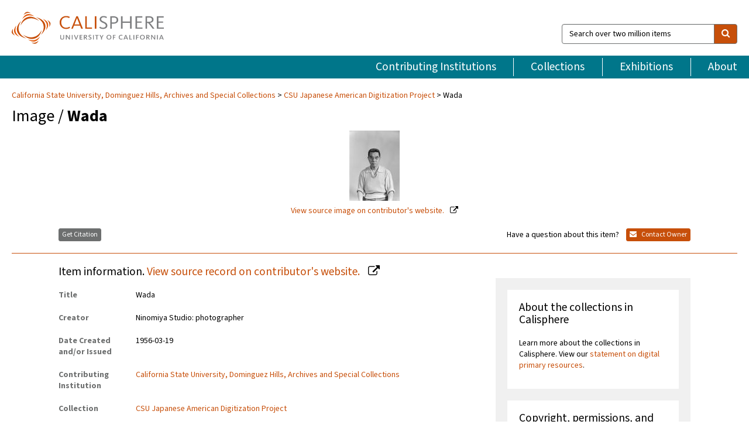

--- FILE ---
content_type: text/html; charset=UTF-8
request_url: https://calisphere.org/item/7ec4a6fe978966d9f34a181e01142157/
body_size: 2419
content:
<!DOCTYPE html>
<html lang="en">
<head>
    <meta charset="utf-8">
    <meta name="viewport" content="width=device-width, initial-scale=1">
    <title></title>
    <style>
        body {
            font-family: "Arial";
        }
    </style>
    <script type="text/javascript">
    window.awsWafCookieDomainList = [];
    window.gokuProps = {
"key":"AQIDAHjcYu/GjX+QlghicBgQ/7bFaQZ+m5FKCMDnO+vTbNg96AH/fBFvfaA7K+1KaCan9LfqAAAAfjB8BgkqhkiG9w0BBwagbzBtAgEAMGgGCSqGSIb3DQEHATAeBglghkgBZQMEAS4wEQQMC0MccU5LrjWeBYrCAgEQgDs9i1wajYjyIVjI2IzdrlZ4K2f21dKYEHUFtx2cjX7w+A575drMLSELMlZIz+Gywfe6XhEbXsw2JTDb0A==",
          "iv":"D549jQE4CAAACcc7",
          "context":"sgM3mYgNCzw9e1u0lXaH2xJWxKCkON0WPRSPKVODsBu1au103cenqzO+2XTvN2nmFrC2upyC+yFb9qgCCgDMqA6ulZhv8RB18Him0a8RLlEETDdGPztF/gXQix0ZXirmBjaQkf4yUR3e/Ev/zMQccFIz//1d34YlQ0b5vcOcyAeyFvlomB3hyNcWlTCyS0XXGXLEOQ2ks2xGv3k/OmnJUaBR5I2jdgTWm84z1rvdwLM98iTQRfo8DOXv/KJv6y+nyTr/0X0b7+eq8PxiPIBG51cJp5pFfzZ9Uslg8ZHvreOQAW+9QPhtwcqS6alQZtDHnOVD8MXJVKiC7b+y4G0RQdeE1QtugKl59FkKiSppoSHP7/dizh+F+oM+OUtJnoNK80US1OjLzVUzderQKBWqdMvQTkhbltxuAQEufaXyhrF0MYSFEEuY/m31wuymfKsCU9j3o5qHJcxVgcYO7Px5mven9Q/jTRjFLeD6nFjEfQ7WVQ2UqR4wKDFQrjGekBi/+3NXkb5hDM7w5Vw0+g1/[base64]"
};
    </script>
    <script src="https://5ec2a1ad32dc.d0db0a30.us-east-2.token.awswaf.com/5ec2a1ad32dc/46ee5c03b714/dcb236b90520/challenge.js"></script>
</head>
<body>
    <div id="challenge-container"></div>
    <script type="text/javascript">
        AwsWafIntegration.saveReferrer();
        AwsWafIntegration.checkForceRefresh().then((forceRefresh) => {
            if (forceRefresh) {
                AwsWafIntegration.forceRefreshToken().then(() => {
                    window.location.reload(true);
                });
            } else {
                AwsWafIntegration.getToken().then(() => {
                    window.location.reload(true);
                });
            }
        });
    </script>
    <noscript>
        <h1>JavaScript is disabled</h1>
        In order to continue, we need to verify that you're not a robot.
        This requires JavaScript. Enable JavaScript and then reload the page.
    </noscript>
</body>
</html>

--- FILE ---
content_type: text/html; charset=utf-8
request_url: https://calisphere.org/item/7ec4a6fe978966d9f34a181e01142157/
body_size: 9068
content:


<!doctype html>
<html lang="en" class="no-js no-jquery">
  <head>
    <meta property="fb:app_id" content="416629941766392" />
    <meta charset="utf-8">
    

  
<title>Wada — Calisphere</title>
    <!-- social media "cards" -->
    <!--  ↓ $('meta[property=og\\:type]) start marker for pjax hack -->
    <meta property="og:type" content="website" />
    <meta property="og:site_name" content="Calisphere"/>
    <meta name="google-site-verification" content="zswkUoo5r_a8EcfZAPG__mc9SyeH4gX4x3_cHsOwwmk" />
    <!--  ↕ stuff in the middle gets swapped out on `pjax:success` -->
    <meta name="twitter:card" content="summary_large_image" />
    <meta name="twitter:title" property="og:title" content="Wada" />
    <meta name="twitter:description" property="og:description" content="
      Passport photographs of man and woman. Negative scan.In 1922, Kinso Ninomiya opened the Ninomiya Studio in Little Tokyo, Los Angeles. Due to Executive Order 9066 in 1942, the studio was forced to close but was reopened by Kinso and his son, Elwin Ichiro, in 1949. The studio operated in Little Tokyo until its final closing in 1986. The Ninomiya Studio Collection captures slices of Japanese American life in Los Angeles from the 1950s through the 1980s. The collection contains formal portraiture and candid photography in black and white and color as well as commercial photography for local businesses and reproductions of older photographs. The negatives come in a variety of sizes, including 8 x 10 inch negatives and panoramic negatives on Cirkut film. Each negative scanned has been selected out of multiple negatives and prints from a set. The title of the negative scan reflects the purchaser’s name.
    " />
    
      <meta name="og:image" content="https://calisphere.org/crop/999x999/26203/c4c8c83952fe96e6bb73f2553d1559d4" />
    
    <link rel="canonical" href="https://calisphere.org/item/7ec4a6fe978966d9f34a181e01142157/" />
    
    <!--  ↓ $('meta[name=twitter\\:creator]') this should come last for pjax hack -->
    <meta name="twitter:creator" content="@calisphere" />



    <meta name="viewport" content="width=device-width, initial-scale=1.0, user-scalable=yes">
    <link rel="apple-touch-icon-precomposed" href="/favicon-152x152.png?v=2">
    <!-- Force favicon refresh per this stack overflow: http://stackoverflow.com/questions/2208933/how-do-i-force-a-favicon-refresh -->
    
    
      <link rel="stylesheet" href="/static_root/styles/vendor.fec1607d3047.css" />
      <link rel="stylesheet" href="/static_root/styles/main.2a3435242b4c.css" />
    
    
    
    
    
      <script></script>
    
    <script>
      //no-jquery class is now effectively a no-js class
      document.getElementsByTagName('html')[0].classList.remove('no-jquery');
    </script>
    




<!-- Matomo -->
<script>
  var _paq = window._paq = window._paq || [];
  /* tracker methods like "setCustomDimension" should be called before "trackPageView" */
  (function() {
    var u="//matomo.cdlib.org/";
    _paq.push(['setTrackerUrl', u+'matomo.php']);
    _paq.push(['setSiteId', '5']);
    var d=document, g=d.createElement('script'), s=d.getElementsByTagName('script')[0];
    g.async=true; g.src=u+'matomo.js'; s.parentNode.insertBefore(g,s);
  })();
</script>
<!-- End Matomo Code -->


  </head>
  <body>
    
    <div class="container-fluid">
      <a href="#js-pageContent" class="skipnav">Skip to main content</a>
      <header class="header">
        <button class="header__mobile-nav-button js-global-header__bars-icon" aria-label="navigation">
          <i class="fa fa-bars"></i>
        </button>
        <a class="header__logo js-global-header-logo" href="/">
          <img src="/static_root/images/logo-calisphere.3beaef457f80.svg" alt="Calisphere">
        </a>
        <button class="header__mobile-search-button js-global-header__search-icon" aria-label="search">
          <i class="fa fa-search"></i>
        </button>

        <div class="header__search mobile-nav__item js-global-header__search is-closed">
          <form class="global-search" role="search" id="js-searchForm" action="/search/" method="get">
            <label class="sr-only" for="header__search-field">Search over two million items</label>
            <div class="input-group">
              <input id="header__search-field" form="js-searchForm" name="q" value="" type="search" class="form-control global-search__field js-globalSearch" placeholder="Search over two million items">
              <span class="input-group-btn">
                <button class="btn btn-default global-search__button" type="submit" aria-label="search">
                  <span class="fa fa-search"></span>
                </button>
              </span>
            </div>
          </form>
        </div>
        <div class="header__nav js-global-header__mobile-links is-closed" aria-expanded="false">
          <nav class="header-nav mobile-nav" aria-label="main navigation">
            <ul>
              <li>
                <a href="/institutions/" data-pjax="js-pageContent">Contributing Institutions</a>
              </li>
              <li>
                <a href="/collections/" data-pjax="js-pageContent">Collections</a>
              </li>
              <li>
                <a href="/exhibitions/" data-pjax="js-pageContent">Exhibitions</a>
              </li>
              <li>
                <a href="/about/" data-pjax="js-pageContent">About</a>
              </li>
            </ul>
          </nav>
        </div>
      </header>
      <main id="js-pageContent">

<div id="js-itemContainer" class="obj__container" data-itemId="7ec4a6fe978966d9f34a181e01142157">
  
    

<nav class="breadcrumb--style2" aria-label="breadcrumb navigation">
  <ul>
  
    <li>
      <a href="/institution/165/collections/" data-pjax="js-pageContent">
      
      California State University, Dominguez Hills, Archives and Special Collections
      </a>
    </li>
  

  
    <li>
      <a href="/collections/26203/" data-pjax="js-pageContent" class="js-relatedCollection">CSU Japanese American Digitization Project</a>
    </li>
  
    <li>Wada</li>
  </ul>
</nav>

<h1 class="obj__heading">
  
    Image
  
 / <strong>Wada</strong></h1>

<div id="js-objectViewport" data-item_id="7ec4a6fe978966d9f34a181e01142157">

  <div class="obj-container__simple-image">

  
  <a class="obj__link"
    
      href="http://cdm16855.contentdm.oclc.org/cdm/ref/collection/p16855coll4/id/22782"
    
  >
  
    
      <div class="obj__icon-container">
        
          
          <img class="obj__simple-image" src="/clip/500x500/26203/c4c8c83952fe96e6bb73f2553d1559d4" alt="Wada" width=86 height=120 style="
            width:
              
                auto
              ; 
            height: 
              
                
                  120
                
              ;">
          
        

        
          
            <div class="obj__overlay-icon image"></div>
          
        
      </div>
    
    
    <div class="obj__caption">
      
        
          View source image
        
         on contributor's website.
      
    </div>
    
  
  </a>
  

</div>


</div>



<div class="modal fade" id="citationModal" tabindex="-1" role="dialog" aria-labelledby="citationModalTitle">
  <div class="modal-dialog" role="document">
    <div class="modal-content">
      <div class="modal-header">
        <button type="button" class="close" data-dismiss="modal" aria-label="Close"><span aria-hidden="true">&times;</span></button>
        <h4 class="modal-title" id="citationModalTitle">Get Citation</h4>
        <p class="margin-bottom-0">We recommend you include the following information in your citation. Look below the item for additional data you may want to include.</p>
      </div>
      <div class="modal-body">
        <textarea class="citation__textarea" aria-label="Citation" onclick="this.focus();this.select()">
Title: Wada
Date: 1956-03-19
Collection: CSU Japanese American Digitization Project
Owning Institution: California State University, Dominguez Hills, Archives and Special Collections
Source: Calisphere
Date of access: January 27 2026 23:19
Permalink: https://calisphere.org/item/7ec4a6fe978966d9f34a181e01142157/</textarea>
      </div>
      <div class="modal-footer">
        <button type="button" class="btn btn-default" data-dismiss="modal">Close</button>
      </div>
    </div>
  </div>
</div>

<div class="modal fade" id="contactOwnerModal" tabindex="-1" role="dialog" aria-labelledby="contactOwnerModalTitle">
  <div class="modal-dialog" role="document">
    <div class="modal-content">
      <div class="modal-header">
        <button type="button" class="close" data-dismiss="modal" aria-label="Close"><span aria-hidden="true">&times;</span></button>
        <h4 class="modal-title" id="contactOwnerModalTitle">Contact Owning Institution</h4>
        <p class="margin-bottom-0">All fields are required.</p>
      </div>
      <form id="js-contactOwner" action="/contactOwner/" method="get">
        <div id="js-contactOwnerForm">
          <div class="modal-body">
            <div class="container-fluid">
              <div class="row">
                <div class="col-md-6">
                  <div class="contact-owner__form-col1">
                    <div class="well well-sm">
                      
                      California State University, Dominguez Hills, Archives and Special Collections<br/>
                      archives@csudh.edu<br/>
                      (310) 243-3895<br/>
                      
                        <a href="https://libguides.csudh.edu/archives-home" target="_blank">https://libguides.csudh.edu/archives-home</a>
                      
                    </div>
                    <div class="form-group">
                      <label class="control-label" for="contactOwner-name">Name:</label>
                      <input type="text" class="form-control" id="contactOwner-name" placeholder="Your full name" form="js-contactOwner" name="name">
                    </div>
                    <div class="form-group">
                      <label class="control-label" for="contactOwner-email">Email:</label>
                      <input type="email" class="form-control" id="contactOwner-email" placeholder="Your email" form="js-contactOwner" name="email">
                    </div>
                    <div class="form-group">
                      <label class="control-label has-feedback" for="contactOwner-verifyEmail">Verify Email:</label>
                      <input type="email" class="form-control" id="contactOwner-verifyEmail" placeholder="Verify your email">
                    </div>
                    <div class="form-group">
                      <label class="control-label" for="contactOwner-demographic">How would you best describe yourself?</label>
                      <select id="contactOwner-demographic" class="form-control" form="js-contactOwner" name="demographic">
                        <option value="teacher">K-12 teacher or librarian</option>
                        <option value="student">K-12 student</option>
                        <option value="college">College student</option>
                        <option value="gradstudent">Graduate student</option>
                        <option value="faculty">Faculty or Academic Researcher</option>
                        <option value="archivist">Archivist or Librarian</option>
                        <option value="genealogist">Genealogist or family researcher</option>
                        <option value="other">Other, please specify</option>
                      </select>
                    </div>
                    <div class="form-group">
                      <label class="sr-only" for="contactOwner-specifiedDemographic">If "Other," please specify</label>
                      <input type="text" class="form-control" id="contactOwner-specifiedDemographic" placeholder='If "Other," please specify' form="js-contactOwner" name="demographic-specification" disabled>
                    </div>
                  </div>
                </div>
                <div class="col-md-6 contact-owner__form-border">
                  <div class="contact-owner__form-col2">
                    <div class="well well-sm">Every item on Calisphere has been contributed to the site by a California institution. The institution can answer questions about this item, assit you with obtaining a hi-res copy, and gather additional information you may have about it. If you are experiencing technical issues, we'd request that you contact Calisphere directly.</div>
                    <div class="form-group">
                      <div class="form-group">
                        <label class="control-label" for="contactOwner-requestReason">Nature of Request</label>
                        <select id="contactOwner-requestReason" class="form-control" form="js-contactOwner" name="request_reason">
                          <option selected>Request high-resolution copy of item</option>
                          <option>Ask a copyright question</option>
                          <option>Get more information</option>
                          <option>Report an error</option>
                          <option>Leave a comment</option>
                        </select>
                      </div>
                      <div class="form-group">
                        <label class="control-label" >Subject:</label>
                        <p class="form-control-static">RE: Calisphere: <span class="js-requestReason">Request high-resolution copy of item</span> for Wada</p>
                      </div>
                      <div class="form-group">
                        <label class="control-label" for="contactOwner-message">Message</label>
                        <textarea id="contactOwner-message" class="form-control contact-owner__form-textarea" form="js-contactOwner" name="message"></textarea>
                      </div>
                    </div>
                  </div>
                </div>
              </div>
            </div>
          </div>
          <div class="modal-footer">
            <div class="float-left">
              <input type="checkbox" id="contactOwner-copySelf" form="js-contactOwner" name="copySelf">
              <label for="contactOwner-copySelf">Check to send a copy of this message to your email.</label>
            </div>
            <div class="float-right">
              <button type="button" class="btn btn-default" data-dismiss="modal">Cancel</button>
              <button id="contactOwner-submit" type="submit" class="btn btn-calisphere" form="js-contactOwner">Submit</button>
            </div>
          </div>
        </div>
      </form>
    </div>
  </div>
</div>





<div class="obj-buttons">

  <div class="obj-button">
    <a class="btn btn-xs obj-buttons__citation" href="javascript: void(0)" data-toggle="modal" data-target="#citationModal">Get Citation</a>
  </div>

  <div class="obj-buttons__contact-text">
    <span>Have a question about this item? </span>
  </div>

  <div class="obj-button__contact-owner">
    <a class="btn btn-xs button__contact-owner" 
      href="/institution/165/collections/"
      data-pjax="js-pageContent"
      >
      <span class="fa fa-envelope"></span>
      Contact Owner
    </a>
  </div>

  

  
</div>


<h2 class="meta-heading">
  
    Item information.
    
    <a class="meta-heading__preview-link" href="http://cdm16855.contentdm.oclc.org/cdm/ref/collection/p16855coll4/id/22782">
      View source record on contributor's website.
    </a>
    
  
</h2>

<div class="row">
  <div class="col-md-8">
    
      <div class="meta-block" itemscope itemtype="https://schema.org/CreativeWork">

  <dl class="meta-block__list">
    <!-- Indexed At: 2025-12-03T22:16:19.813460 -->
    <!-- Page: 95.jsonl -->
    <!-- Version Path: 26203/vernacular_metadata_2025-12-03T01:02:52/mapped_metadata_2025-12-03T01:24:51/with_content_urls_2025-12-03T01:34:32 -->
    <dt class="meta-block__type">Title</dt>
    <dd class="meta-block__defin" itemprop="name">Wada<br/> </dd>

    

    
      <dt class="meta-block__type">Creator</dt>
      <dd class="meta-block__defin" itemprop="creator">Ninomiya Studio: photographer <br> </dd>
    

    

    
      <dt class="meta-block__type">Date Created and/or Issued</dt>
      <dd class="meta-block__defin" itemprop="dateCreated">1956-03-19 <br> </dd>
    

    

    
      <dt class="meta-block__type">Contributing Institution</dt>
      <dd class="meta-block__defin" itemprop="provider">
        
          <a
            href="/institution/165/collections/"
            data-pjax="js-pageContent"
            data-ga-code=""
            data-ga-dim2="california-state-university-dominguez-hills-archiv"
          >
          
          California State University, Dominguez Hills, Archives and Special Collections</a> <br>
        
      </dd>
    

    
      <dt class="meta-block__type">Collection</dt>
      <dd class="meta-block__defin" itemprop="isPartOf">
        <a
          href="/collections/26203/"
          data-pjax="js-pageContent"
          class="js-relatedCollection"
          data-ga-dim1="csu_jadpcsu-japanese-american-digitization-project-this-co"
          data-ga-dim4="OAI"
        >CSU Japanese American Digitization Project</a> <br> </dd>
    

    
      <dt class="meta-block__type">Rights Information</dt>
      <dd class="meta-block__defin">
      
        Permission to publish the image must be obtained from the CSUDH Archives as owner of the physical item and copyright. In instances when the copyright ownership is not clear it is the responsibility of the researcher to obtain copyright permission. <br>
      
      
    

    

    

    <!-- rights date is not currently multivalued -->
    

    
			<dt class="meta-block__type">Description</dt>
			<dd class="meta-block__defin" itemprop="description">Passport photographs of man and woman. Negative scan. <br> In 1922, Kinso Ninomiya opened the Ninomiya Studio in Little Tokyo, Los Angeles. Due to Executive Order 9066 in 1942, the studio was forced to close but was reopened by Kinso and his son, Elwin Ichiro, in 1949. The studio operated in Little Tokyo until its final closing in 1986. The Ninomiya Studio Collection captures slices of Japanese American life in Los Angeles from the 1950s through the 1980s. The collection contains formal portraiture and candid photography in black and white and color as well as commercial photography for local businesses and reproductions of older photographs. The negatives come in a variety of sizes, including 8 x 10 inch negatives and panoramic negatives on Cirkut film. Each negative scanned has been selected out of multiple negatives and prints from a set. The title of the negative scan reflects the purchaser’s name. <br> </dd>
		

    
			<dt class="meta-block__type">Type</dt>
			<dd class="meta-block__defin">image <br> </dd>
		

    
			<dt class="meta-block__type">Format</dt>
			<dd class="meta-block__defin">Photographs <br> black and white, 3.5 x 5 inches; 4 negatives <br> image/jpeg <br> </dd>
		

    

    

    
			<dt class="meta-block__type">Identifier</dt>
			<dd class="meta-block__defin">nino_56-139 <br> csudh_nino_02587 <br> <a href="http://cdm16855.contentdm.oclc.org/cdm/ref/collection/p16855coll4/id/22782" rel="nofollow">http://cdm16855.contentdm.oclc.org/cdm/ref/collection/p16855coll4/id/22782</a> <br> </dd>
		

    
			<dt class="meta-block__type">Language</dt>
			<dd class="meta-block__defin" itemprop="inLanguage">English <br> </dd>
		

    
      <dt class="meta-block__type">Subject</dt>
			<dd class="meta-block__defin" itemprop="about">Passports <br> </dd>
		

    

    
			<dt class="meta-block__type">Place</dt>
			<dd class="meta-block__defin">Los Angeles, California <br> </dd>
		

    
			<dt class="meta-block__type">Source</dt>
			<dd class="meta-block__defin">CSU Dominguez Hills Department of Archives and Special Collections <br> </dd>
		

    
      <dt class="meta-block__type">Relation</dt>
      <dd class="meta-block__defin">
        
          <a href="/collections/26203/?relation_ss=California%20State%20University%20Japanese%20American%20Digitization%20Project" rel="nofollow">California State University Japanese American Digitization Project</a>
        
      <br/>
        
          <a href="https://oac.cdlib.org/findaid/ark:/13030/c84t6q6p/" rel="nofollow">https://oac.cdlib.org/findaid/ark:/13030/c84t6q6p/</a>
        
      <br/>
        
          <a href="/collections/26203/?relation_ss=Ninomiya%20Studio%20Collection" rel="nofollow">Ninomiya Studio Collection</a>
        
      <br/></dd>
    

    

    

    

  </dl>

</div>

    
  </div>
  <div class="col-md-4">
    <div class="meta-sidebar">
      <div class="meta-sidebar__block">
        <h3>About the collections in Calisphere</h3>
        <p>Learn more about the collections in Calisphere. View our <a href="/overview/" data-pjax="js-pageContent">statement on digital primary resources</a>.</p>
      </div>
      <div class="meta-sidebar__block">
        <h3>Copyright, permissions, and use</h3>
        <p>If you're wondering about permissions and what you can do with this item, a good starting point is the "rights information" on this page. See our <a href="/terms/" data-pjax="js-pageContent">terms of use</a> for more tips.</p>
      </div>
      <div class="meta-sidebar__block">
        <h3>Share your story</h3>
        <p>Has Calisphere helped you advance your research, complete a project, or find something meaningful? We'd love to hear about it; please <a href="/contact/" data-pjax="js-pageContent">send us a message</a>.</p>
      </div>
    </div>
  </div>
</div>



  
</div>

<h2>Explore related content on Calisphere:</h2>

<div id="js-relatedExhibitions"></div>

<div id="js-carouselContainer" class="carousel__container">
  


  
    <div class="carousel__search-results" data-set="mlt-set">
      <strong>Similar items</strong> on Calisphere
    </div>
  

  
    &nbsp;
  

  

  <div class="carousel" id="js-carousel" data-carousel_start="" data-numFound="25">
    

  
  <div class="js-carousel_item carousel__item">
    <a class="carousel__link js-item-link" href="/item/7ec4a6fe978966d9f34a181e01142157/" data-item_id="7ec4a6fe978966d9f34a181e01142157" data-item_number="">
      <div class="thumbnail__container">
        
          <img
          data-lazy="/crop/120x120/26203/c4c8c83952fe96e6bb73f2553d1559d4"
          
          class="carousel__image"
          
          alt="Wada"
          >

          

        
      </div>
      <div class="carousel__thumbnail-caption">: Wada
      </div>
    </a>
  </div>
  
  <div class="js-carousel_item carousel__item">
    <a class="carousel__link js-item-link" href="/item/553451a8818597f3253f2875b0b884de/" data-item_id="553451a8818597f3253f2875b0b884de" data-item_number="">
      <div class="thumbnail__container">
        
          <img
          data-lazy="/crop/120x120/26203/c69eee3c70e94721b69d5b03092151fe"
          
          class="carousel__image"
          
          alt="Wada"
          >

          

        
      </div>
      <div class="carousel__thumbnail-caption">: Wada
      </div>
    </a>
  </div>
  
  <div class="js-carousel_item carousel__item">
    <a class="carousel__link js-item-link" href="/item/fe34ef9373e67e020dd2d428fc2e329d/" data-item_id="fe34ef9373e67e020dd2d428fc2e329d" data-item_number="">
      <div class="thumbnail__container">
        
          <img
          data-lazy="/crop/120x120/26203/6b1ea3b845ac9aaa7efaa362ae807b64"
          
          class="carousel__image"
          
          alt="Wada"
          >

          

        
      </div>
      <div class="carousel__thumbnail-caption">: Wada
      </div>
    </a>
  </div>
  
  <div class="js-carousel_item carousel__item">
    <a class="carousel__link js-item-link" href="/item/d81fbe358a414bdd1a3c86a8ea382909/" data-item_id="d81fbe358a414bdd1a3c86a8ea382909" data-item_number="">
      <div class="thumbnail__container">
        
          <img
          data-lazy="/crop/120x120/26203/b838e0a68faa35fbce29d242a5841b29"
          
          class="carousel__image"
          
          alt="Wada"
          >

          

        
      </div>
      <div class="carousel__thumbnail-caption">: Wada
      </div>
    </a>
  </div>
  
  <div class="js-carousel_item carousel__item">
    <a class="carousel__link js-item-link" href="/item/5318bb1ae76d235c9e7a94ca3a3f5def/" data-item_id="5318bb1ae76d235c9e7a94ca3a3f5def" data-item_number="">
      <div class="thumbnail__container">
        
          <img
          data-lazy="/crop/120x120/26203/0b94e7a22e54cb950333101192617137"
          
          class="carousel__image"
          
          alt="Shiohama, Mrs. and Mr"
          >

          

        
      </div>
      <div class="carousel__thumbnail-caption">: Shiohama, Mrs. and Mr
      </div>
    </a>
  </div>
  
  <div class="js-carousel_item carousel__item">
    <a class="carousel__link js-item-link" href="/item/7e6b061b0740a6f1ee82beac873e2455/" data-item_id="7e6b061b0740a6f1ee82beac873e2455" data-item_number="">
      <div class="thumbnail__container">
        
          <img
          data-lazy="/crop/120x120/26203/9546bcd255280c2e87acb9e8614b4b10"
          
          class="carousel__image"
          
          alt="Kamatani, Mr"
          >

          

        
      </div>
      <div class="carousel__thumbnail-caption">: Kamatani, Mr
      </div>
    </a>
  </div>
  
  <div class="js-carousel_item carousel__item">
    <a class="carousel__link js-item-link" href="/item/1cdcb15add65457822f4a686942c12b5/" data-item_id="1cdcb15add65457822f4a686942c12b5" data-item_number="">
      <div class="thumbnail__container">
        
          <img
          data-lazy="/crop/120x120/26203/9ea95f0695a2130624a6f4dd24b65e6b"
          
          class="carousel__image"
          
          alt="Tobe, Mr. and Mrs"
          >

          

        
      </div>
      <div class="carousel__thumbnail-caption">: Tobe, Mr. and Mrs
      </div>
    </a>
  </div>
  
  <div class="js-carousel_item carousel__item">
    <a class="carousel__link js-item-link" href="/item/317a4183ae5b98289d5c32305496e031/" data-item_id="317a4183ae5b98289d5c32305496e031" data-item_number="">
      <div class="thumbnail__container">
        
          <img
          data-lazy="/crop/120x120/26203/fdf78d1863cf251c617e3943d089c1d6"
          
          class="carousel__image"
          
          alt="Inouye, Mr. and Mrs. Mitsuo"
          >

          

        
      </div>
      <div class="carousel__thumbnail-caption">: Inouye, Mr. and Mrs. Mitsuo
      </div>
    </a>
  </div>
  
  <div class="js-carousel_item carousel__item">
    <a class="carousel__link js-item-link" href="/item/e84da04e614e4ccefe7c1af922ff2e28/" data-item_id="e84da04e614e4ccefe7c1af922ff2e28" data-item_number="">
      <div class="thumbnail__container">
        
          <img
          data-lazy="/crop/120x120/26203/bc01c612f44a6d4cc565f9d106dec8d1"
          
          class="carousel__image"
          
          alt="Nakawatase, Mr. and Mrs"
          >

          

        
      </div>
      <div class="carousel__thumbnail-caption">: Nakawatase, Mr. and Mrs
      </div>
    </a>
  </div>
  
  <div class="js-carousel_item carousel__item">
    <a class="carousel__link js-item-link" href="/item/1e1bd4a662bb72938525710c16b134b6/" data-item_id="1e1bd4a662bb72938525710c16b134b6" data-item_number="">
      <div class="thumbnail__container">
        
          <img
          data-lazy="/crop/120x120/26203/cf0c6075b0bcc10f57d2ef69aed6d621"
          
          class="carousel__image"
          
          alt="Yoshii, Mr. and Mrs"
          >

          

        
      </div>
      <div class="carousel__thumbnail-caption">: Yoshii, Mr. and Mrs
      </div>
    </a>
  </div>
  
  <div class="js-carousel_item carousel__item">
    <a class="carousel__link js-item-link" href="/item/927cded8f777f0fa005e9a64a115c460/" data-item_id="927cded8f777f0fa005e9a64a115c460" data-item_number="">
      <div class="thumbnail__container">
        
          <img
          data-lazy="/crop/120x120/26203/a865964296231ed77e8914d1966db448"
          
          class="carousel__image"
          
          alt="Fukushima, Rev. and Mrs"
          >

          

        
      </div>
      <div class="carousel__thumbnail-caption">: Fukushima, Rev. and Mrs
      </div>
    </a>
  </div>
  
  <div class="js-carousel_item carousel__item">
    <a class="carousel__link js-item-link" href="/item/dc766e500624ca3bb111628f7bfe87f8/" data-item_id="dc766e500624ca3bb111628f7bfe87f8" data-item_number="">
      <div class="thumbnail__container">
        
          <img
          data-lazy="/crop/120x120/26203/bc451243a4f944a4868eda47c98b97f6"
          
          class="carousel__image"
          
          alt="Takeuchi, Mr. and Mrs"
          >

          

        
      </div>
      <div class="carousel__thumbnail-caption">: Takeuchi, Mr. and Mrs
      </div>
    </a>
  </div>
  
  <div class="js-carousel_item carousel__item">
    <a class="carousel__link js-item-link" href="/item/45d2190234b286ee2ecb77de4e017b38/" data-item_id="45d2190234b286ee2ecb77de4e017b38" data-item_number="">
      <div class="thumbnail__container">
        
          <img
          data-lazy="/crop/120x120/26203/991d9b8c8541a229c99f5e3a147fe83f"
          
          class="carousel__image"
          
          alt="Kagawa, Mr. and Mrs"
          >

          

        
      </div>
      <div class="carousel__thumbnail-caption">: Kagawa, Mr. and Mrs
      </div>
    </a>
  </div>
  
  <div class="js-carousel_item carousel__item">
    <a class="carousel__link js-item-link" href="/item/43282a6d7d36f4d50f8a30a18c913f09/" data-item_id="43282a6d7d36f4d50f8a30a18c913f09" data-item_number="">
      <div class="thumbnail__container">
        
          <img
          data-lazy="/crop/120x120/26203/b80b0201b0cfc4e5e63d620da9841193"
          
          class="carousel__image"
          
          alt="Fujita, C"
          >

          

        
      </div>
      <div class="carousel__thumbnail-caption">: Fujita, C
      </div>
    </a>
  </div>
  
  <div class="js-carousel_item carousel__item">
    <a class="carousel__link js-item-link" href="/item/041468afc1e40402cc74088d27c1229e/" data-item_id="041468afc1e40402cc74088d27c1229e" data-item_number="">
      <div class="thumbnail__container">
        
          <img
          data-lazy="/crop/120x120/26203/1d67861ef6bd117818218717a9626f16"
          
          class="carousel__image"
          
          alt="Nagahama, H"
          >

          

        
      </div>
      <div class="carousel__thumbnail-caption">: Nagahama, H
      </div>
    </a>
  </div>
  
  <div class="js-carousel_item carousel__item">
    <a class="carousel__link js-item-link" href="/item/65dd1085bec5fcbc9abb092e758c60ed/" data-item_id="65dd1085bec5fcbc9abb092e758c60ed" data-item_number="">
      <div class="thumbnail__container">
        
          <img
          data-lazy="/crop/120x120/26203/b10891a6662966ac739e8f97b634aae7"
          
          class="carousel__image"
          
          alt="Ikeda, Chiharu"
          >

          

        
      </div>
      <div class="carousel__thumbnail-caption">: Ikeda, Chiharu
      </div>
    </a>
  </div>
  
  <div class="js-carousel_item carousel__item">
    <a class="carousel__link js-item-link" href="/item/bf452429f65eba9acddff47dae3e145f/" data-item_id="bf452429f65eba9acddff47dae3e145f" data-item_number="">
      <div class="thumbnail__container">
        
          <img
          data-lazy="/crop/120x120/26203/186164817040360aca081e8247ef9db7"
          
          class="carousel__image"
          
          alt="Ikeda, Takako"
          >

          

        
      </div>
      <div class="carousel__thumbnail-caption">: Ikeda, Takako
      </div>
    </a>
  </div>
  
  <div class="js-carousel_item carousel__item">
    <a class="carousel__link js-item-link" href="/item/27bc9839bd69febad9649405ce93aac9/" data-item_id="27bc9839bd69febad9649405ce93aac9" data-item_number="">
      <div class="thumbnail__container">
        
          <img
          data-lazy="/crop/120x120/26203/325e0027e8c2818a723149fc58375c69"
          
          class="carousel__image"
          
          alt="Papp, Frank M"
          >

          

        
      </div>
      <div class="carousel__thumbnail-caption">: Papp, Frank M
      </div>
    </a>
  </div>
  
  <div class="js-carousel_item carousel__item">
    <a class="carousel__link js-item-link" href="/item/47b0d9f82686cff67c962aa38ab463d2/" data-item_id="47b0d9f82686cff67c962aa38ab463d2" data-item_number="">
      <div class="thumbnail__container">
        
          <img
          data-lazy="/crop/120x120/26203/e2c584267b355a36afd58e1a1cc75474"
          
          class="carousel__image"
          
          alt="Kinoshita, Michiko"
          >

          

        
      </div>
      <div class="carousel__thumbnail-caption">: Kinoshita, Michiko
      </div>
    </a>
  </div>
  
  <div class="js-carousel_item carousel__item">
    <a class="carousel__link js-item-link" href="/item/1d84de740775d802025a9ac440f09e75/" data-item_id="1d84de740775d802025a9ac440f09e75" data-item_number="">
      <div class="thumbnail__container">
        
          <img
          data-lazy="/crop/120x120/26203/657fbce29f6c46e765b7c4814270ea81"
          
          class="carousel__image"
          
          alt="Masumoto, Hisako"
          >

          

        
      </div>
      <div class="carousel__thumbnail-caption">: Masumoto, Hisako
      </div>
    </a>
  </div>
  
  <div class="js-carousel_item carousel__item">
    <a class="carousel__link js-item-link" href="/item/038ac4a319811c5e09a1c5135a29bcf1/" data-item_id="038ac4a319811c5e09a1c5135a29bcf1" data-item_number="">
      <div class="thumbnail__container">
        
          <img
          data-lazy="/crop/120x120/26203/b02ae4d6677c3e1433b7ed0b08dd8822"
          
          class="carousel__image"
          
          alt="Wariner, Tatsu"
          >

          

        
      </div>
      <div class="carousel__thumbnail-caption">: Wariner, Tatsu
      </div>
    </a>
  </div>
  
  <div class="js-carousel_item carousel__item">
    <a class="carousel__link js-item-link" href="/item/8be64ba1a977d23099ba06154088a81d/" data-item_id="8be64ba1a977d23099ba06154088a81d" data-item_number="">
      <div class="thumbnail__container">
        
          <img
          data-lazy="/crop/120x120/26203/012915f0d1ac33bbc6c2eef8bfbca823"
          
          class="carousel__image"
          
          alt="Yoshimizu, Tom"
          >

          

        
      </div>
      <div class="carousel__thumbnail-caption">: Yoshimizu, Tom
      </div>
    </a>
  </div>
  
  <div class="js-carousel_item carousel__item">
    <a class="carousel__link js-item-link" href="/item/317a56f011127da323c46e6b88174ac1/" data-item_id="317a56f011127da323c46e6b88174ac1" data-item_number="">
      <div class="thumbnail__container">
        
          <img
          data-lazy="/crop/120x120/26203/c5429003ea16450c740c935c13033cf5"
          
          class="carousel__image"
          
          alt="Assaid, Ellis"
          >

          

        
      </div>
      <div class="carousel__thumbnail-caption">: Assaid, Ellis
      </div>
    </a>
  </div>
  
  <div class="js-carousel_item carousel__item">
    <a class="carousel__link js-item-link" href="/item/ad6c2c1bc19431bbb9ca6cc71eafd2bb/" data-item_id="ad6c2c1bc19431bbb9ca6cc71eafd2bb" data-item_number="">
      <div class="thumbnail__container">
        
          <img
          data-lazy="/crop/120x120/26203/bb1dd331746d0b187dc3b019b2839e54"
          
          class="carousel__image"
          
          alt="Ikeda, M"
          >

          

        
      </div>
      <div class="carousel__thumbnail-caption">: Ikeda, M
      </div>
    </a>
  </div>
  
  <div class="js-carousel_item carousel__item">
    <a class="carousel__link js-item-link" href="/item/42136778ac2e76b9948b3ba52531b244/" data-item_id="42136778ac2e76b9948b3ba52531b244" data-item_number="">
      <div class="thumbnail__container">
        
          <img
          data-lazy="/crop/120x120/26203/4f56b704acaf1705c9c7b5912a2086ff"
          
          class="carousel__image"
          
          alt="Yoshioka, Kane"
          >

          

        
      </div>
      <div class="carousel__thumbnail-caption">: Yoshioka, Kane
      </div>
    </a>
  </div>
  

  </div>

</div>

<div class="related-coll__item-wrapper">
  <div class="related-coll--search-results-page" id="js-relatedCollections">
    


<div class="related-coll" id="related-coll">
  <div class="related-coll__title">
    <!-- if we're on an item page -->
    
      <!-- if we've explicitly selected a single collection from the facet sidebar -->
      
        <strong>Collections</strong> containing your search results (1 found)
      
    
  </div>
  <div class="related-coll__lockup-container">
  
    <div class="col-xs-12 col-sm-4" role="group" aria-labelledby="label-csu-japanese-american-digitization-project">
      <a class="related-coll__link js-relatedCollection" href="/collections/26203/" data-pjax="js-pageContent">
        <div class="related-coll__container">
          <div class="col-xs-12 col-sm-12">

            
            
            
            <div class="related-coll__thumbnail-container1">
              
                <img
                src="/crop/300x300/26203/c4c8c83952fe96e6bb73f2553d1559d4"
                class="thumbnail__image"
                alt="">

                

              
            </div>
            
            
            
            <div class="related-coll__thumbnail-container2">
              
                <img
                src="/crop/300x300/26203/26dad79f9333aeb8bfdc88df3fe718e0"
                class="thumbnail__image"
                alt="">

                

              
            </div>
            
            
            
            <div class="related-coll__thumbnail-container3">
              
                <img
                src="/crop/300x300/26203/fb93bb9f2479bd203536dbe0e758309f"
                class="thumbnail__image"
                alt="">

                

              
            </div>
            
            
            
            
            
          </div>
          <div class="col-xs-12 col-sm-12 related-coll__caption" id="label-csu-japanese-american-digitization-project">
            <p>CSU Japanese American Digitization Project</p>
            <p>Institution: California State University, Dominguez Hills, Archives and Special Collections</p>
          </div>
        </div>
      </a>
    </div>
  

  

  
  </div>

</div>

  </div>
</div>
<!--
  header returned from solr; for debugging
  
  -->
</main>
      
<footer class="footer">
  <a class="footer__logo js-global-header-logo" href="/">
    <img src="/static_root/images/logo-calisphere.3beaef457f80.svg" alt="Calisphere">
  </a>

  <div class="footer__search mobile-nav__item">
    <form class="global-search" role="search" id="js-footerSearch" action="/search/" method="get">
      <label for="footer__search-field" class="global-search__label">Search over two million items</label>
      <div class="input-group">
        <input id="footer__search-field" form="js-footerSearch" name="q" value="" type="search" class="form-control global-search__field js-globalSearch">
        <span class="input-group-btn">
          <button class="btn btn-default global-search__button" type="submit" aria-label="search"><span class="fa fa-search"></span>
          </button>
        </span>
      </div>
    </form>
  </div>

  <div class="footer__nav">
    <nav class="footer-nav mobile-nav" aria-label="footer navigation">
      <ul>
        <li>
          <a href="/" data-pjax="js-pageContent">
            Home
          </a>
        </li>
        <li>
          <a href="/about/" data-pjax="js-pageContent">
            About Calisphere
          </a>
        </li>
        <li>
          <a href="/institutions/" data-pjax="js-pageContent">
            Contributing Institutions
          </a>
        </li>
        <li>
          <a href="/collections/" data-pjax="js-pageContent">
            Collections
          </a>
        </li>
        <li>
          <a href="/exhibitions/" data-pjax="js-pageContent">
            Exhibitions
          </a>
        </li>
        <li>
          <a href="/help/" data-pjax="js-pageContent">
            FAQs
          </a>
        </li>
        <li>
          <a href="/terms/" data-pjax="js-pageContent">
            Terms of Use
          </a>
        </li>
        <li>
          <a href="/privacy/" data-pjax="js-pageContent">
            Privacy Statement
          </a>
        </li>
        <li>
          <a href="https://cdlib.org/about/policies-and-guidelines/accessibility/">Accessibility</a>
        </li>
        <li>
          <a href="/contact/" data-pjax="js-pageContent">
            Contact Us
          </a>
        </li>
      </ul>
    </nav>
  </div>

  <div class="footer__copyright">
    Calisphere is a service of the <a href="https://libraries.universityofcalifornia.edu/">UC Libraries</a>,<br> powered by the <a href="https://cdlib.org/">California Digital Library</a>.
  </div>
  <div class="footer__social-icons" role="group" aria-labelledby="footer-connect-label">
    <span id="footer-connect-label">Connect with us:</span>
    <a class="footer__twitter-icon"
       href="https://twitter.com/calisphere"
       aria-label="Calisphere on Twitter"><span class="fa fa-twitter-square"></span>
    </a>
    <a class="footer__facebook-icon"
       href="https://www.facebook.com/calisphere"
       aria-label="Calisphere on Facebook"><span class="fa fa-facebook-square"></span>
    </a>
  </div>
</footer>

    </div>

    
    
      <script src="/static_root/scripts/vendor.740415ea1c91.js"></script>
      <script src="/static_root/scripts/vendor/modernizr.a70e209a2b26.js"></script>
    

    <script src="/static_root/scripts/calisphere.4af31f4c8753.js"></script>

    
    
  </body>
</html>


--- FILE ---
content_type: text/html; charset=utf-8
request_url: https://calisphere.org/carousel/?itemId=7ec4a6fe978966d9f34a181e01142157&rows=24&start=0&init=true
body_size: 2108
content:



  
    <div class="carousel__search-results" data-set="mlt-set">
      <strong>Similar items</strong> on Calisphere
    </div>
  

  
    &nbsp;
  

  

  <div class="carousel" id="js-carousel" data-carousel_start="0" data-numFound="25">
    

  
  <div class="js-carousel_item carousel__item--selected">
    <a class="carousel__link js-item-link" href="/item/7ec4a6fe978966d9f34a181e01142157/" data-item_id="7ec4a6fe978966d9f34a181e01142157" data-item_number="0">
      <div class="thumbnail__container">
        
          <img
          data-lazy="/crop/120x120/26203/c4c8c83952fe96e6bb73f2553d1559d4"
          
          class="carousel__image--selected"
          
          alt="Wada"
          >

          

        
      </div>
      <div class="carousel__thumbnail-caption">0: Wada
      </div>
    </a>
  </div>
  
  <div class="js-carousel_item carousel__item">
    <a class="carousel__link js-item-link" href="/item/553451a8818597f3253f2875b0b884de/" data-item_id="553451a8818597f3253f2875b0b884de" data-item_number="1">
      <div class="thumbnail__container">
        
          <img
          data-lazy="/crop/120x120/26203/c69eee3c70e94721b69d5b03092151fe"
          
          class="carousel__image"
          
          alt="Wada"
          >

          

        
      </div>
      <div class="carousel__thumbnail-caption">1: Wada
      </div>
    </a>
  </div>
  
  <div class="js-carousel_item carousel__item">
    <a class="carousel__link js-item-link" href="/item/fe34ef9373e67e020dd2d428fc2e329d/" data-item_id="fe34ef9373e67e020dd2d428fc2e329d" data-item_number="2">
      <div class="thumbnail__container">
        
          <img
          data-lazy="/crop/120x120/26203/6b1ea3b845ac9aaa7efaa362ae807b64"
          
          class="carousel__image"
          
          alt="Wada"
          >

          

        
      </div>
      <div class="carousel__thumbnail-caption">2: Wada
      </div>
    </a>
  </div>
  
  <div class="js-carousel_item carousel__item">
    <a class="carousel__link js-item-link" href="/item/d81fbe358a414bdd1a3c86a8ea382909/" data-item_id="d81fbe358a414bdd1a3c86a8ea382909" data-item_number="3">
      <div class="thumbnail__container">
        
          <img
          data-lazy="/crop/120x120/26203/b838e0a68faa35fbce29d242a5841b29"
          
          class="carousel__image"
          
          alt="Wada"
          >

          

        
      </div>
      <div class="carousel__thumbnail-caption">3: Wada
      </div>
    </a>
  </div>
  
  <div class="js-carousel_item carousel__item">
    <a class="carousel__link js-item-link" href="/item/5318bb1ae76d235c9e7a94ca3a3f5def/" data-item_id="5318bb1ae76d235c9e7a94ca3a3f5def" data-item_number="4">
      <div class="thumbnail__container">
        
          <img
          data-lazy="/crop/120x120/26203/0b94e7a22e54cb950333101192617137"
          
          class="carousel__image"
          
          alt="Shiohama, Mrs. and Mr"
          >

          

        
      </div>
      <div class="carousel__thumbnail-caption">4: Shiohama, Mrs. and Mr
      </div>
    </a>
  </div>
  
  <div class="js-carousel_item carousel__item">
    <a class="carousel__link js-item-link" href="/item/7e6b061b0740a6f1ee82beac873e2455/" data-item_id="7e6b061b0740a6f1ee82beac873e2455" data-item_number="5">
      <div class="thumbnail__container">
        
          <img
          data-lazy="/crop/120x120/26203/9546bcd255280c2e87acb9e8614b4b10"
          
          class="carousel__image"
          
          alt="Kamatani, Mr"
          >

          

        
      </div>
      <div class="carousel__thumbnail-caption">5: Kamatani, Mr
      </div>
    </a>
  </div>
  
  <div class="js-carousel_item carousel__item">
    <a class="carousel__link js-item-link" href="/item/1cdcb15add65457822f4a686942c12b5/" data-item_id="1cdcb15add65457822f4a686942c12b5" data-item_number="6">
      <div class="thumbnail__container">
        
          <img
          data-lazy="/crop/120x120/26203/9ea95f0695a2130624a6f4dd24b65e6b"
          
          class="carousel__image"
          
          alt="Tobe, Mr. and Mrs"
          >

          

        
      </div>
      <div class="carousel__thumbnail-caption">6: Tobe, Mr. and Mrs
      </div>
    </a>
  </div>
  
  <div class="js-carousel_item carousel__item">
    <a class="carousel__link js-item-link" href="/item/317a4183ae5b98289d5c32305496e031/" data-item_id="317a4183ae5b98289d5c32305496e031" data-item_number="7">
      <div class="thumbnail__container">
        
          <img
          data-lazy="/crop/120x120/26203/fdf78d1863cf251c617e3943d089c1d6"
          
          class="carousel__image"
          
          alt="Inouye, Mr. and Mrs. Mitsuo"
          >

          

        
      </div>
      <div class="carousel__thumbnail-caption">7: Inouye, Mr. and Mrs. Mitsuo
      </div>
    </a>
  </div>
  
  <div class="js-carousel_item carousel__item">
    <a class="carousel__link js-item-link" href="/item/e84da04e614e4ccefe7c1af922ff2e28/" data-item_id="e84da04e614e4ccefe7c1af922ff2e28" data-item_number="8">
      <div class="thumbnail__container">
        
          <img
          data-lazy="/crop/120x120/26203/bc01c612f44a6d4cc565f9d106dec8d1"
          
          class="carousel__image"
          
          alt="Nakawatase, Mr. and Mrs"
          >

          

        
      </div>
      <div class="carousel__thumbnail-caption">8: Nakawatase, Mr. and Mrs
      </div>
    </a>
  </div>
  
  <div class="js-carousel_item carousel__item">
    <a class="carousel__link js-item-link" href="/item/1e1bd4a662bb72938525710c16b134b6/" data-item_id="1e1bd4a662bb72938525710c16b134b6" data-item_number="9">
      <div class="thumbnail__container">
        
          <img
          data-lazy="/crop/120x120/26203/cf0c6075b0bcc10f57d2ef69aed6d621"
          
          class="carousel__image"
          
          alt="Yoshii, Mr. and Mrs"
          >

          

        
      </div>
      <div class="carousel__thumbnail-caption">9: Yoshii, Mr. and Mrs
      </div>
    </a>
  </div>
  
  <div class="js-carousel_item carousel__item">
    <a class="carousel__link js-item-link" href="/item/927cded8f777f0fa005e9a64a115c460/" data-item_id="927cded8f777f0fa005e9a64a115c460" data-item_number="10">
      <div class="thumbnail__container">
        
          <img
          data-lazy="/crop/120x120/26203/a865964296231ed77e8914d1966db448"
          
          class="carousel__image"
          
          alt="Fukushima, Rev. and Mrs"
          >

          

        
      </div>
      <div class="carousel__thumbnail-caption">10: Fukushima, Rev. and Mrs
      </div>
    </a>
  </div>
  
  <div class="js-carousel_item carousel__item">
    <a class="carousel__link js-item-link" href="/item/dc766e500624ca3bb111628f7bfe87f8/" data-item_id="dc766e500624ca3bb111628f7bfe87f8" data-item_number="11">
      <div class="thumbnail__container">
        
          <img
          data-lazy="/crop/120x120/26203/bc451243a4f944a4868eda47c98b97f6"
          
          class="carousel__image"
          
          alt="Takeuchi, Mr. and Mrs"
          >

          

        
      </div>
      <div class="carousel__thumbnail-caption">11: Takeuchi, Mr. and Mrs
      </div>
    </a>
  </div>
  
  <div class="js-carousel_item carousel__item">
    <a class="carousel__link js-item-link" href="/item/45d2190234b286ee2ecb77de4e017b38/" data-item_id="45d2190234b286ee2ecb77de4e017b38" data-item_number="12">
      <div class="thumbnail__container">
        
          <img
          data-lazy="/crop/120x120/26203/991d9b8c8541a229c99f5e3a147fe83f"
          
          class="carousel__image"
          
          alt="Kagawa, Mr. and Mrs"
          >

          

        
      </div>
      <div class="carousel__thumbnail-caption">12: Kagawa, Mr. and Mrs
      </div>
    </a>
  </div>
  
  <div class="js-carousel_item carousel__item">
    <a class="carousel__link js-item-link" href="/item/43282a6d7d36f4d50f8a30a18c913f09/" data-item_id="43282a6d7d36f4d50f8a30a18c913f09" data-item_number="13">
      <div class="thumbnail__container">
        
          <img
          data-lazy="/crop/120x120/26203/b80b0201b0cfc4e5e63d620da9841193"
          
          class="carousel__image"
          
          alt="Fujita, C"
          >

          

        
      </div>
      <div class="carousel__thumbnail-caption">13: Fujita, C
      </div>
    </a>
  </div>
  
  <div class="js-carousel_item carousel__item">
    <a class="carousel__link js-item-link" href="/item/041468afc1e40402cc74088d27c1229e/" data-item_id="041468afc1e40402cc74088d27c1229e" data-item_number="14">
      <div class="thumbnail__container">
        
          <img
          data-lazy="/crop/120x120/26203/1d67861ef6bd117818218717a9626f16"
          
          class="carousel__image"
          
          alt="Nagahama, H"
          >

          

        
      </div>
      <div class="carousel__thumbnail-caption">14: Nagahama, H
      </div>
    </a>
  </div>
  
  <div class="js-carousel_item carousel__item">
    <a class="carousel__link js-item-link" href="/item/65dd1085bec5fcbc9abb092e758c60ed/" data-item_id="65dd1085bec5fcbc9abb092e758c60ed" data-item_number="15">
      <div class="thumbnail__container">
        
          <img
          data-lazy="/crop/120x120/26203/b10891a6662966ac739e8f97b634aae7"
          
          class="carousel__image"
          
          alt="Ikeda, Chiharu"
          >

          

        
      </div>
      <div class="carousel__thumbnail-caption">15: Ikeda, Chiharu
      </div>
    </a>
  </div>
  
  <div class="js-carousel_item carousel__item">
    <a class="carousel__link js-item-link" href="/item/bf452429f65eba9acddff47dae3e145f/" data-item_id="bf452429f65eba9acddff47dae3e145f" data-item_number="16">
      <div class="thumbnail__container">
        
          <img
          data-lazy="/crop/120x120/26203/186164817040360aca081e8247ef9db7"
          
          class="carousel__image"
          
          alt="Ikeda, Takako"
          >

          

        
      </div>
      <div class="carousel__thumbnail-caption">16: Ikeda, Takako
      </div>
    </a>
  </div>
  
  <div class="js-carousel_item carousel__item">
    <a class="carousel__link js-item-link" href="/item/27bc9839bd69febad9649405ce93aac9/" data-item_id="27bc9839bd69febad9649405ce93aac9" data-item_number="17">
      <div class="thumbnail__container">
        
          <img
          data-lazy="/crop/120x120/26203/325e0027e8c2818a723149fc58375c69"
          
          class="carousel__image"
          
          alt="Papp, Frank M"
          >

          

        
      </div>
      <div class="carousel__thumbnail-caption">17: Papp, Frank M
      </div>
    </a>
  </div>
  
  <div class="js-carousel_item carousel__item">
    <a class="carousel__link js-item-link" href="/item/47b0d9f82686cff67c962aa38ab463d2/" data-item_id="47b0d9f82686cff67c962aa38ab463d2" data-item_number="18">
      <div class="thumbnail__container">
        
          <img
          data-lazy="/crop/120x120/26203/e2c584267b355a36afd58e1a1cc75474"
          
          class="carousel__image"
          
          alt="Kinoshita, Michiko"
          >

          

        
      </div>
      <div class="carousel__thumbnail-caption">18: Kinoshita, Michiko
      </div>
    </a>
  </div>
  
  <div class="js-carousel_item carousel__item">
    <a class="carousel__link js-item-link" href="/item/1d84de740775d802025a9ac440f09e75/" data-item_id="1d84de740775d802025a9ac440f09e75" data-item_number="19">
      <div class="thumbnail__container">
        
          <img
          data-lazy="/crop/120x120/26203/657fbce29f6c46e765b7c4814270ea81"
          
          class="carousel__image"
          
          alt="Masumoto, Hisako"
          >

          

        
      </div>
      <div class="carousel__thumbnail-caption">19: Masumoto, Hisako
      </div>
    </a>
  </div>
  
  <div class="js-carousel_item carousel__item">
    <a class="carousel__link js-item-link" href="/item/038ac4a319811c5e09a1c5135a29bcf1/" data-item_id="038ac4a319811c5e09a1c5135a29bcf1" data-item_number="20">
      <div class="thumbnail__container">
        
          <img
          data-lazy="/crop/120x120/26203/b02ae4d6677c3e1433b7ed0b08dd8822"
          
          class="carousel__image"
          
          alt="Wariner, Tatsu"
          >

          

        
      </div>
      <div class="carousel__thumbnail-caption">20: Wariner, Tatsu
      </div>
    </a>
  </div>
  
  <div class="js-carousel_item carousel__item">
    <a class="carousel__link js-item-link" href="/item/8be64ba1a977d23099ba06154088a81d/" data-item_id="8be64ba1a977d23099ba06154088a81d" data-item_number="21">
      <div class="thumbnail__container">
        
          <img
          data-lazy="/crop/120x120/26203/012915f0d1ac33bbc6c2eef8bfbca823"
          
          class="carousel__image"
          
          alt="Yoshimizu, Tom"
          >

          

        
      </div>
      <div class="carousel__thumbnail-caption">21: Yoshimizu, Tom
      </div>
    </a>
  </div>
  
  <div class="js-carousel_item carousel__item">
    <a class="carousel__link js-item-link" href="/item/317a56f011127da323c46e6b88174ac1/" data-item_id="317a56f011127da323c46e6b88174ac1" data-item_number="22">
      <div class="thumbnail__container">
        
          <img
          data-lazy="/crop/120x120/26203/c5429003ea16450c740c935c13033cf5"
          
          class="carousel__image"
          
          alt="Assaid, Ellis"
          >

          

        
      </div>
      <div class="carousel__thumbnail-caption">22: Assaid, Ellis
      </div>
    </a>
  </div>
  
  <div class="js-carousel_item carousel__item">
    <a class="carousel__link js-item-link" href="/item/ad6c2c1bc19431bbb9ca6cc71eafd2bb/" data-item_id="ad6c2c1bc19431bbb9ca6cc71eafd2bb" data-item_number="23">
      <div class="thumbnail__container">
        
          <img
          data-lazy="/crop/120x120/26203/bb1dd331746d0b187dc3b019b2839e54"
          
          class="carousel__image"
          
          alt="Ikeda, M"
          >

          

        
      </div>
      <div class="carousel__thumbnail-caption">23: Ikeda, M
      </div>
    </a>
  </div>
  
  <div class="js-carousel_item carousel__item">
    <a class="carousel__link js-item-link" href="/item/42136778ac2e76b9948b3ba52531b244/" data-item_id="42136778ac2e76b9948b3ba52531b244" data-item_number="24">
      <div class="thumbnail__container">
        
          <img
          data-lazy="/crop/120x120/26203/4f56b704acaf1705c9c7b5912a2086ff"
          
          class="carousel__image"
          
          alt="Yoshioka, Kane"
          >

          

        
      </div>
      <div class="carousel__thumbnail-caption">24: Yoshioka, Kane
      </div>
    </a>
  </div>
  

  </div>


--- FILE ---
content_type: text/html; charset=utf-8
request_url: https://calisphere.org/relatedCollections/?itemId=7ec4a6fe978966d9f34a181e01142157&rc_page=0
body_size: 636
content:



<div class="related-coll" id="related-coll">
  <div class="related-coll__title">
    <!-- if we're on an item page -->
    
      <!-- if we're coming from a collection page -->
      
        <strong>Collections</strong> containing this item (1 found)
      <!-- if we're coming from an institution or campus page -->
      

    <!-- if we're on a repository or campus page -->
    
  </div>
  <div class="related-coll__lockup-container">
  
    <div class="col-xs-12 col-sm-4" role="group" aria-labelledby="label-csu-japanese-american-digitization-project">
      <a class="related-coll__link js-relatedCollection" href="/collections/26203/" data-pjax="js-pageContent">
        <div class="related-coll__container">
          <div class="col-xs-12 col-sm-12">

            
            
            
            <div class="related-coll__thumbnail-container1">
              
                <img
                src="/crop/300x300/26203/c4c8c83952fe96e6bb73f2553d1559d4"
                class="thumbnail__image"
                alt="">

                

              
            </div>
            
            
            
            <div class="related-coll__thumbnail-container2">
              
                <img
                src="/crop/300x300/26203/26dad79f9333aeb8bfdc88df3fe718e0"
                class="thumbnail__image"
                alt="">

                

              
            </div>
            
            
            
            <div class="related-coll__thumbnail-container3">
              
                <img
                src="/crop/300x300/26203/fb93bb9f2479bd203536dbe0e758309f"
                class="thumbnail__image"
                alt="">

                

              
            </div>
            
            
            
            
            
          </div>
          <div class="col-xs-12 col-sm-12 related-coll__caption" id="label-csu-japanese-american-digitization-project">
            <p>CSU Japanese American Digitization Project</p>
            <p>Institution: California State University, Dominguez Hills, Archives and Special Collections</p>
          </div>
        </div>
      </a>
    </div>
  

  

  
  </div>

</div>
